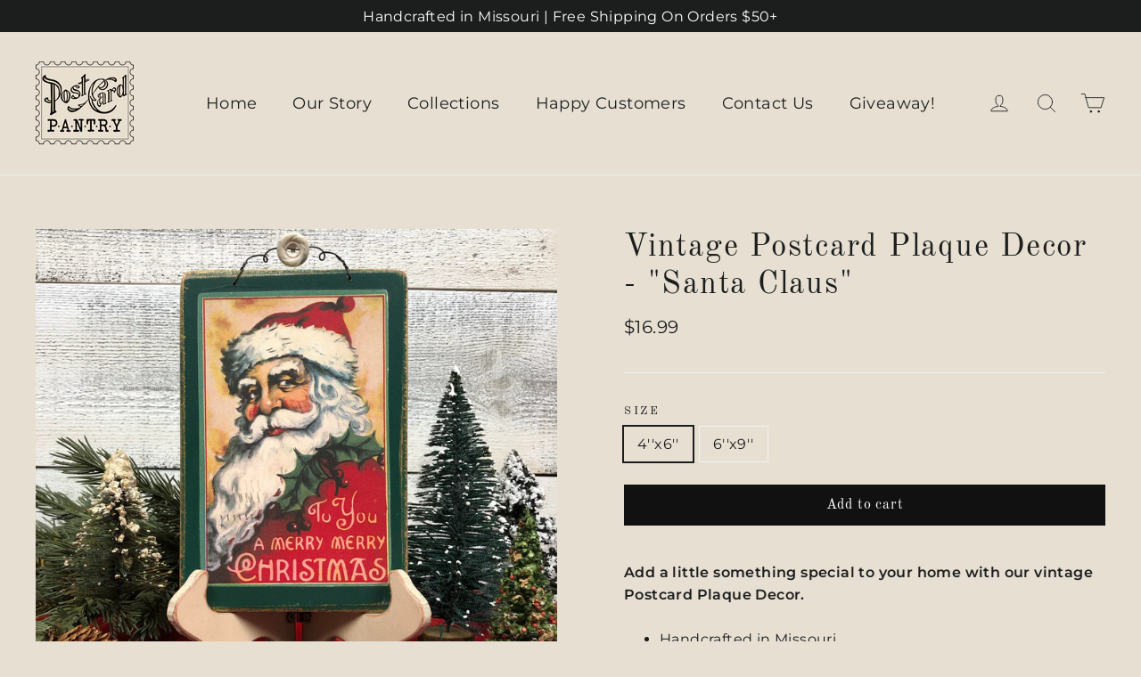

--- FILE ---
content_type: text/javascript
request_url: https://dashboard.wheelio-app.com/api/wheelioapp/getsettings?jsonp=WheelioAppJSONPCallback976&s=postcardpantry.myshopify.com&d=postcardpantry.myshopify.com&cu=https%3A%2F%2Fwww.postcardpantry.com%2Fproducts%2Fvintage-postcard-plaque-decor-santa-claus&uid=976
body_size: 15557
content:
window['WheelioAppJSONPCallback976']('U2FsdGVkX1/VrAxm2z6re+zbhrzibLhBpp6BtlYE/S2Kt93bzt8NBvY98qx/DWYbG9Vsm8v2BSAU6zCcEUDeMxZI2KQqZ4cuX9qqC7dudbHQpgrsgmsvpPmIstTMyiTTk3w3w7WOtBRwl4J3ZnnvDU62vJlFwEARnuyONAFXmJdn7yi1AeplqNByoVszAq8eFxN0eKIxpRS7fTZ/OMfcBKVLFFzDVZhO6Wwl84D9tjg4bAMDtSTIUYTsIUUMY+OIFh7XP2lj3eixHaxpohzs2bsd7dbHeriFgbyXQOhu6feClB6N2wkgcIVe6N0s0O+JWojAwZ/NOiQ8hsTx1IDt1O0slY8tfY6lWmFatNzBw+EiD9xXy5FkbDA6HXRfM/GdFlba7n6k8f5zY/ew6T31U3r2HWCHINOIvKXmlm0OK3cE7Umxq+l9ga7RnuQTKKV4vwhug5NVSMlsHL6bwcgD7yhuh8/U7A9pXmAEVu/tVUeKZrJqmtK0xYNiGhLIFn4Hk2fnbnh2K0USmid7rCoongFD834MKaK/1HYcZOMMnIP3rytr8ULfo5OsOcEujiUzPk/g0+Uj8joqlr3jDXyKJBDAflYyOQXfrzPsc/QH1tdPTg0yNQVyaU7Szbuol2v1ZGH9RRWYps6e8V5MsTZ+rEXUBrq9wKI+Twl4yxawglYZoi15+xocAmVFLzD+HUYJBGIDmziRif059fl1G0+bNiXXAWC35/tRRVTi+qrGxNj2Y9mLwYwap06KoOs8Ec2DJKnKfM6+AisI2hUVxhBW+ScVvsYaN7ANA+Fh7eWGyhl0z0BW7565tU4/Oclr0k0N3up9rY9aJw1kOac+tpIZCz6+wOSXl42FUSS3XnjKb4pmp2rL5+mGejWsIFdrQYq+TFLf5kxFfbc9lQKyMuSlqjBP49O+qAYlp6WhwVHhj0ezSMmX1482gzyUY4CTaDe9d7Rk3/xoPr1nXduYmvsrOm4YDJSoXCTUy+2oMdj6yRYWqytGEihKlg1W9E/f+Y6gPX/2lLEYJMe8ZPNnKWU4f+xYuYuWZgA4z0qGQLoGpcZn3hK82OfoV3sBYxX85+8U9JYbqKehwrFKOQbHTlZQKZ40pgU01qcMU4W+9RUF16X4ls/ZgVSBZPf7KVn8B7WTvqRJK2qxI6PXMlpdMAdEj3VUA0xPreMj7V4xFSHjBb+s6+CHVrwGHMeC2TM7EZviVN5hY5Rk2tJz+nUscE6hI01WDfiwmQWX+bDzoaZ+PCGsvPp4QYmUMbsY1/MjLIOSIPUx3Ejm/Nb+yxbR2H491PXIZg1pev13HX4PnT0CPtF6Jn936RwXArxzM2Rw+Stl3E4sofRmcac/zYteql00Ll+QIhbAzbpyKHt3vEoBF/C7FB53VLk6if0YqxkS4nekqKBvvCmjfEyY8XDTi8wzXlOZWhzIAuV/30p7jV/n9xr5/[base64]/JY18u8dXsRRdKGVsbNvgRIcZdPN5ZD5lSrDRGmopJ/AI9FiBep8TmHIZZm5nq5x0mJ0udiV9iaIKAExUy373wNEcifQafbvOCL4DG9GN9MWv1rbO5CSmxKi8x/T5KykbcgQFLODENNcah/[base64]/aSXBCNA3FQh75rO+DbX18c7Ky+3M60tCuf11ToGufqRTq7UtLW9BwI8mjV7im8yQ6/KD27bzIfewWC8vb1hXgA7YR4dpAReMWUh1vjCBkXQZOHamt4M7ZgiW/nju1n7C/qoXun+YyzRf4I08lXANsGKcfFgtyuzxdyaCzGjli3sqA8lZkEjoh0SKtzLAGBBZeQ8/dsVoz0u+jdfs4/l4kCbzhPkjIYqGxDgBbtDOCkkZgytoJjUfAAgYrw2vp6IhRNQscVFb//sYgEPGlSTgrFDFebk1z5JQBZ+kTZXQpGT8YqpVw961tEwXzc0DktVBl77jUJxC42mJAfju0yfgUJvvBRqnryWMQKK5kU0wLdMIV0eWlyB4F1hAklKJXA6VE9SzhS/G6Cxt3Hm5ujqk2S4WQgnsTuF/xJBRovvUMP6v8CqkDUFvMcoQ7+VeYxuCzto9XShtnCR1K8yCEDVyo/KUDDvK15qW1mDCrbXnGL5Jrbj+iSBd7b9u3l+1y5T//0xlDStHeH3m7t5pWqQ7lwTrvR5Ir8INFPtA2e8RR/[base64]/HM9ygEGzpc2eg9GL/ileCKgc1kUxn5rZQKh5TWTo6ehYVo5FcqxAVSqp8+yFAcyc6S2/QpUQeDHO1Ox1uEb0LP6WsiJJqy+LhyWPsuFclqmo6hVRXZ9USkqZ4SZbmZ1pQTKBSnv547ZKnsj8sC2Ux9tiFVUqYCJ3lKY0jdlC2xDSl20I5kSY9T0yzMp42qZEICmK9AHbKxFH8d6/O/TBrtvaO4Jw4NiMLrtgYDOvy/3o0u6o546xczFuGxEzY725TnV+/9RKdsda7tg+N2XBHkZWeXUvtTMwzZODqfIhddhlVztLQh7c3I2Zx7CGPTfIRk+4Dt8WrlPvOCs21+x758CvA57RZm3EM5F1q4JhnX4xv+i5hTNZ8avVzK5Nz8E7dpwiwbJxdmyHz03mbsFhZax7JNCg0cD0IfYPXZnMuHgq9z6b1XN0qwXz/IAGrADqPUm1bvmlyMomqoi73XrgzLhuD2sLhE8u7d0bTqRPkHdCY0v5dBNv99g+VLAWgqxs3yb/CYp7b6kosX845R4naiRI5MZMJYj9MKUHztLlK8iT8efQRDRzPr5jrb5BjwJfIaoxCdevBXiv6sbmljCrMde4HXBdDs7PmOzvfKMiUKDKmXm05XzfjOroMKCu2pqXsxMJAfxE70Jx1PnV3c+FfJKb7z7yK/Bp409a9gLwWHTW6Dz5ucGiyWYZ8sO4/7IcZynVAgugXVtwyNjlv/PAzKcOxHc7KlRmL6IcolvedhqR8DMQ6VYZ24GyJe62USag0AMiU3qCZaKZU8774aaGiT9CM+qNr3oj40Y4DZR8gCslyeD3yZAO9xrVXXieEvXI5taXWmMD7YfswH/NOr6uVnYzog6PvxMO/43r8X347RsNQybdHxY2/Cq/A9Uho9t4oRMvZUo9vnQPc40QGSOBl7K+7UXnR2Lb4zJTtzRLWKshZymh2dZJ63jlh6o3zvv1bQmXzS6QgU9a94lIL6Q5PFA4qDe3ZFaCAT0c3ycbcugvIYM1ZRq5JBbcL1HeO1usU7/rNQeM0FNHY2ecsnkLMOE9FtJBANLIxuR1kz6mmCl/BaX2mKHmfMNhKll2E3OlsydMnFIRo1meUTaSjPpGkrVs71W2bE00+pQnvDNI2Ib90g3usvqqh2UmEMQoSMb/Y03R8T5rgawNdpExaOb3myphqnrdo2/k6wX7SpSQGKSMv82d5zR0NxorG1nDb8OsrpknVoc5fLPvc+K88fGQYeB9zgGc8MdAOIbJzmDSM9S9CY84tfeZFZgnk9SiLi/kyVnYtLZXHpopvwviu3+w/clejD0P+f9iabx0sVL6cBRV4hnxiRUXlPcQcdjdNOzDi0Zdx8SuYUcrKYXebYTwaxX4QSb3qtOnuiTS7EROrrcT6AD8wxuLgefDyg80GJhtKCuDzZsgRYjZ7NSXeDMAQqxpXTDClftRHO2QmWhXI0rDmOjJmVrhOT1TqU86cI/yCEMQMSn//UhRoI5lMNN+MOA1/IuP/4J3uwDJIh9i1DTRdyTkdd1L6sEwleJGzYXMY/nxjGG0dV7stW22TmTCxCw0G5tkEpbX3/XkauPkTqmqi0VdmyLvTq6HshG0FJ8eC1waY2YW9I7rA7talM5Xk8r9SiWyCCkI/01JifbcMB+dlsX/6fPY5it0yA6kSBG+b3nqDgGE33rEeJdEkb6dwBJ0U9qY52neVQsGF3lbMTEd0C+SmwxF/F6xZv+cbAmUpcl3nA8KFfoMZ0a8pcQ0XwhgLl/0adAnnuHtDJooe9leT7MMJi0FpO5nS0DEjswGnygdi9niLOAGI+nBt8Baf86skGBL6V+jKy/0DdfugGXb3QP4UsWg3tHw/itDWumks3Vf9AljNl41xBfyEQvkLStfNBl/[base64]/3vmrN8xjt77ENSDs6zVUyV5XecMF8h0HNA4eZUkMAmQiSMxj4Hv6RshpNZgJPY3Dlc6L8RCC5ESJziNGs0JnNEiyP8jtYIPpmg/fuYiELNkkEGLWUDIH/6dfOGTKQ+HM80VyBTWUhdheWNCgdGPiXfTmqRtP/05TXVB1nDnGSIahHhgjTp4nU3cjHoyMETp724ZOccf54QCbojtiAge/h/a2f7Cq3Q7KLq9jLDszJ2AzZocdmCySJFA6JvbsglEka8WSV96fP40nnmVrkOaMlxsFdLzjLwI48z03yfeczGawUqSkSK/0EMgxEXJF7THZM5e3IUcoQGqDNFQ8+0VPE8Cwh43mQ4KQvnWUtt0rZm7vizDBywNGT7Tv6SNGEdnwMRPuJFZW3uavxLfv8IsZOBj9DNY4QJ0M5qapHZtsmYldw7LNPxzisvKSrOI4lsv2Nvg8dI3ftrut6Kr7THQnlSpgdy4e5erQtNW/3GkzGShfLkegnq9K8NEVoGNjk8d38z6zHrcLOseO9sk6p3e/k/S+onSedY4JczswUg0+rnEZNIPVr+haiGVcf8xLuGBodB39McO6rPf+qGTYF936So2QKwIsTeSqOyLhFwaTKlrFpCtujDNZXa9IMkq6WYiyH41pS/+0yE/eMDfAPSee3XoBHVj4MIFD+S7UMCIgDCgEBjZ4ngJ+8tDRMteG1TmVOmNShziSBxWK3PXwV4/C5+Q6UtfJT9lL0MkxVkvsLK2zBIuFs3fnGNhG8u3XKdOYoFj1jN6McpbfhvhEsLSCx0CnMmfuIGCuu42aZrVITGPlbjjgl6GgSOb8YSzGcToNbuJlk2y+oIZGojozeTwEjoXZnQ3+SUdak6Fz7qe93rs8erJUFZT/jKlYWeOG3cZqiDRF4huaE/xgA4t9VX9rAGaxGgI7pD09SxDwlO2lb/ewrThHRkLKlidNGGFpCdQIEUxOvFdCJtvWGGsPl/5mvQGVcPHXh7VnXx1XtXS9234yL6bng6NPFHB//ch8WMeLnYg8orbzrwt0H3ZR7CpoNm4GnboNoluuUKr93aflwFKwD/7EesARPgj0coMs02G7mSTHM671y7Q+TimoC4zC0H1kObhg6HzALC6hki0L68Cw6ruNJjDuC4abcn7soVrAcyVvJFWOHmyETApg34F2pyRJDCloEWOpLtFUMKOD0KX66aClNcRF/9k1seL8zj+Ab/bFBQgIMWxQ7JxrxkVyRuPQ64U61v0LHPwhv3mPdA8uLJ7N5G9t7KqnDUEfbbnvz6P2VUixtfUB2HnwRWjp1xHNKACAD6rKCFNl+B41K8/RZ1pH4/r8b+F7QFHX3Sw9DLpyjBLqEbSm0E/hZfXAFOioT8fHvzawSmPDLbNLALqk3+LUBKq02s4l4lEv3/TSv/rxCdJutrsY3dOoaLWtpyNjQ971ENyl73cO5LUajEauiJfQKpNFN8QhXq1ah/3y/6VhQepGCTMTVna78w3jhTI33phJ5G37SqVwO+Yj/rrVV3rJF7wdtw/90GRZ+Sz7QHIBVMOocdxBr4eWL6leAuv6GyxUPFuJxw0YZHcZjY95r+mj4ojEwC9eOFWZ/hpskbWPz7BMJZe05TczbyhF0A++9wn4aayk9ld3m6OaeYnigH0TwCMxLt0SS6BG2lsVEKQ5YbjvckvlFs4CRZ70SbqW/cjr+SEd8FzRi78VoTAHDOPCSuWKZeSVmajt+5coXQlq4pezA80+oIaZucUpkWpcuvhOHfcquOb1EYRDIqSJgecyOyL+oddpMkuesoYYzIAi41bs0Qj/py32gsWL5x4MJeUOWhnjPx0VKzSMdw0F/VOih3yPsBGXPfFQo80DAyDgmRyy+QQQ4oJnS2GNBfn9yfHiMAWTqWsCjXO75lcxRtAlmUgVmryMXDP8JQq+47shSlVeOtRw7et9eIsNU2GoW5S6zDXkkojEA9Ghm2KmahBlbpxMbzEqZ8YDTpLx7ORCEkCwdZmIodDSagVmQ9i5E/1d52DNoRj+hyuRgx2lFSe48scQCigyRbkIe6GJn251xPseIHI99bfCuFa2WJmpokzfiKoTn2qEH3ftJDwZr9SM6DT6vtEvveMOdBDMEEAg8Kz5OWqGFrg6kNI21nj8XLdF28SBQK71aQTxIIXiooIIg3+e7//CpusyjL0QRDFypYjlDxF2xmuuhiVdCtaO02hSYuk+jXoRf7NVbmjND+j2b4Zcy5rYp6biGQmPtS97k0Fucd5zFJ4LdJI1JtPrDpPdXuCPvrOEIG/uARN7exgxA6Myiiq52ZmI0Fq4rMMrpDEaCpRZ9nF+MxGp88LTOFso3se4kbrFFQyS4IljUfUQY3JoCLf3gOejTurpcjxcpRxe3t3LWhiXEfOGsYp3pt5lqWPzrNbZEyz54ttiVRNBwhXOdlHPeUuVVcYw8D2NFzLva26QE6augFz/JIQRl155nrsUBAVBe2RbrV00wrUkmw0RwbpPdM5ifX7RZR4FvLOd/Rw8MX1marAhDj2mVuN3i6m8+MXzG1u1xzS+ELlON1I5NQUO8welg1SipK9X0ggd3TBxEvtJd3hYVN1G02zCX+c+ISpviemQUo83EhumsZDAd5Wy8Q20NHIn17M7/GX/poeRA9wdn79sYtL4eqtKqp2ZZ65FhchW0LLvKmoC8lPUmawSRC2TuOsuf+wCG/BFolpQKJGdvm2nqf1ZqbYH8BcGkjMEVQ3Tkx5nH2ikev8a1ackughZUA6yN9LVIKskK+iMxLJfpn3907YXPAxv+J7ZTtWbvy6DaJNDJy7/JuNCroQ3ONT0nhtxeBp5l9gAkcKyT+YLdT07vdm2MPY6qRS4iEmwICkJWzHDV7k5rqYaCfAa7c/616fCnucTzWXhpu+77FvR10rwrduZeD1GKkbvkLF8nUZepr/OCAia4oDYroUlmxAPpE1c2shTpDFgYK4Y7i7S8wKT4W9Ud/Epxvlabt+5V9GCqYOjKCB8KFI0oX/VTjUGEL+8WEfT+VlzVgbKhIi84ZJ0U27i2GoBlYYhgKwBwqNGO04ZaDNuhbz3mCYgRmIeP74SlRUjST6Uy0T0nVymToTCF7Hf7f8y85Yf6fhy6m/tOPeOwNNmOdiI8/rnDoUCRPK1P7CakgERR4FSzxDi+D30RgdLOKAz8Gjx6C5G3FQRlhg3zw4qd9ggk6Z0x8EpalCUI3ODV2oGJB76eD1GFCq1ZspHCNwttrGFPSMX0CjEpcKlKYXfpUi74MX7vkNxlxoQ4AxnxWhajXfYpRbr+iMLGrYQQMpVayJo1Hp/2IIW088odbnXpLnkMih5gDYwOPG3i/aSN4vIqakhkIHVf41UUL6rMYkhOaFRVFu2hSVu+rbr9dhq/RE+71v1v/ymrkiGlz6sROrTbiMWQbsd0jZfwQ+HaSMu4oBy2kmQjsbBkYDpXrkOygtg+90IPUFh9zM5n5r+liIajdoCW8xwifG/OiDAcFOh6LwB7+34vA8sAfhMZ9V5SalRTJFTx4lMlAxQ6a2J6kLwcWql5nSu1asM9YGGjK2slz52ToUAeaE+ot9oM813DW/r+Ggc/cqT7uauDjBRo8jU84S/nhGWAZJgVmENu5nlL+qzpqPsnpN1C1N4sah7dUoZil3FP1kHS1kVKUTknMSKY+XXOPTQDR9BD0SKem2WdDhPMPlatYj8kLCukcRsyyO4jWzrvYGHEJIM2N8N1W3oB4sz7Txfinayg9VoDUJoFuD+p4NO/igN7F5rN4quUI/z4YUGg7xfFpqY4BXc6nTC8WsZVAROq0w+xT/xoWu5ktlL5OF26q1X1o9Puz8oVnmpzO9E9SMRngO4xMg5KPxcmf3aa5KAlCxJcYAp+/sRVLmYeHxtj0M9BnJ186iZLBBmfmw9SLvesSNs7q7TQGw+50asd3dDnFjx8WIcjqoj2QpwUXTpf7DEb3RkaAQNl4EBEnsI6ejp/eeq7QaVqp+21wi6vdXpLiPx9SjT6VyARqwLn4lnm4jd4Ka1BNceOikGkSgkWtkC26x1NumCQNjyx+NwIX4gs1H8nrJzTFqpDJQxGldPhm2t7aIzbcLLXhcS4FpbbVj643vCy8pyqlzruxDVFUlwpgd+OgOWx/tFHGJRJ49T+jeLGRD0SCd4PPxqEiFnzxazW8MK8glz7TRoLDegEKTDyEaHcPYfHhodZqYHa+nDF8Ht4m3wEnk50BpqIUDFw3t5TxIM1XNXgmH+DkuTB7HsRKKF4xECC/i3lzMBzXu3KPc4hzqeJEushPUC75q1AVSjg5B6bfTkXfYgDVyYKTZZlia68c4MzTtEQbOWLA5cIekvHPDxl6w7ksLwH/leJNW2WsENC6FOWZg0nUlR7z4pimAJFM+CTh4s+r9DPG5064SCz/Zta7G8kH3jv96nUFoktZBuNdP32oZPcm8x4MgrQIue7qzLGejtnUOuSC7fUxNo5HVggKonxBDXEFzcgrkrRHdmABHwT+mgUjJgtupaMW4Y13JSr10idfMgDGkW0qbVEsdLByvFH1WvsSEA/HfhJursmLoQ+9V9HLshuf1robTWiImP4auYhATBc92ayiLbdSn8CkjOpIHCDQihe0DTlajZU8fsIaFctFhh3QLRxQNJfLZ3ubOKUeBmfqtzlVpcZyxpkT8NrmNJrhvAAhpaOUWMli1nQMAMrgjVWD2snkRaOGb6PsPix/V5fp4MZsBNmab02ykhf0l82NH92LaV0xdLZofW6CDp9otNfOxkSn6Zhy0O4NQW2dz65K2ZyPQP+otRf9UxlNc9W1IUEYdJSILC4HCta8QQY8vDiYa5MgZUsQvlZchCgAQ105yBCl956AsKQ45GVzaYe0nwANkuFnBXJhMTKRXZUQXJw/p1BiQqn9v9Xn6D+Io1aYrUq/ReFmpNFHQ/2fc+MIwahyOpRPsoljVihXA+/OQVv7GiwSeFXituQjf4BI/OElaZv7L7CeK95WoapsiWHkQa7vt0VpPv4DJnIbWsBiFKXWKW5tEzXX6PyF4oUlnNL+BRj7h1l+dfq7ZOZVAs9j6R3Tw+fb/vOCvIWvkFZ/Q0djM4Hm2eW5IaUp+sGpOcoDqnfkBA8cNSsfmuNdNIslcC/Jaj1OL4hNPB9ZJyHA7X9ZVlXp9iNkIVBeOqe1goZIUh2c6GkCQjEWFnNlNtDWgxW/WuqlQtQsG2cyt2h8mMS8Pn+Xo/1NKnBDaRqZkvlxIqJKhghahjEBX1wZypLbNRmc0658kSecV+fvGmG6TrF9BXljUIcBcCVS7QiEp8mcS5xNONvYGZl0bdQ5ts9UPrSTi7theCKg9hCTwdbwMf9eTM8J7J5klqHtbtuQsD5wdaw7UFiH74WIC8vQzVCi/f//7tVfiDTDNePuC1SINUOlip2Ik8Yc55unHShP20SWF1pBfybETmEq40ThybZsYPDkHbZaN7MsNm7Z+xOBOMMOy3GhZ0gZUHz3f2E0g0li8YFV8u34/EhcQ4mxp6NFpabMLdKNtqPV05wUfSf8xzmg3QOSAFQiq+KTUbFiNLeJDMVFqU7UnzbX9YguHR4+BXBEdXoqLW3DxFPgoHnPCYyK5PyloxUgFckb143p+AGOza3M6Tymay3oEBUUsJGBW926BFM5gZ1/36Hgq66mTSEKJSdF5gAWp2KKOr6dGaFeloNl0BoU/9YIo051+g0I98YqxCljvaQWWOTA5QUqHhTSnlaJ9iT6rrYZDOPYedZlf1v6zy+wMYp4hTDmpSfaAHYG0vtp3plwREr1vQjRiQZd8widNkLOFaf1p06BkNvS91yly4Cr/tVGfiTwcwVEodbRWPbZvDq9c0EHiYH/TW5FAGcg7IuXlSzqAFAYm8u+0LzAI2/QSelzTgfWZscUayI6u7h4NXaWwv9e87G5uJe0lwoNTggckJBCq5ppAsW2HZusJVCTo9uN8nIlAX7i5jgH3fckllpbWf5wk4PKyz3GbaZ6qqD6HLt2j9pRjvlB9aGJHI33JDhWRGPF2f+cesEtPsnYTbXeNk6+TJhPj3rPLWU/52zxFSCciaMz6Ga4+X5/b/sjf8R0qxBOXo2IdZnT6bow6B/1cwVK84kU/TFpSlP1DMucNNEHq7c1zDrQIAxTU0/iqqXXIidDikZP9hCjgVrvrp4LvG4VoWGElH00PoXCrEX1Mx+94f2ViX6aCIHO8sIRFlPlvDMbEmyqCsGK/vsIYLQusVv2oGePyX5o6yL1Zsowk8SjxfuS8/Dx5OUTqxw7zox5Ph1LRnYGQggjs7OLivwjzX94XbZ9YrtSqW/uCGZuo5d9sOvm4zyWCaJa3Q6vnhbuM6VE1zRn/lf1/ECoHFo8QCDpRCcBJQ4yeeowNIzJojaLwqtTk1iuVQmZMuepsnWV4nE3dss4KQKORKPkAzgFhes9FBk4rHAKQQZqnh6+yUFVLAwDpqopTUtJDhXb4TuRMxlE1D6NtAdPXEqSbJOwDMHxyLaiK4BNbG4L3Dbqh5krC0ZJVhQoTlGEQUp6GVTN/5TZXKoJ8P/icmHLxBscGoIzU+NiZa8DqpXCbGcNdrOb+Q/pB2EVgM91zKrRnUxTfCaLsFRk5HQXof8thcaKHXg8mbbinQvqrRkvMTB/gfUN5UXEdE6ogfJZaeYsWZuKxRsTleW7cHDXt9zVVHLrwDGKgGvNFgAYMb6TwQj0ANQr8SNPpT+JvNxqBuCoM1Bqr8FZkprrxuLF/Y6wLOcM6jCZU0jhoOJIWNZoRVStCEV3szLGUJ3K1PWGBBED/w7gxbnLkDjJu8hcMbAn4RlrmMdvtt/MqXO8xFR7gaQL78FP9OMijP8kBExpm9NJIAwM5c9IVNTQdDEUrjeIZOFhN6/mhFzml7AlZ/FV5dDjogNMIy7vLXVv/6QS6n6CLOmyY6zLKFAPM02VZurHuo8EhyYzXgtIb+yER2hc/+z/4XScZJ3qLTfCehps4rDtO5PIOI4hV8KvlWFgrmUw0l1HPYv0Hhag78cgnRD90O6C1NeRcxKdrDVVLL3zCw/WAJUo0KCwE8pD1OqmyW3cOTB80jr3P79cOr338tTf943NyLuLlt7IyTWw8qCh8JIhoxmtVgjLfZWZXQIdMs4XaThp1pUCAV+ew15/K63NqFHiun1R6X4KReSnw96Eve/8p3QQ+NYjGjeMqG0hu6pTq1wGDTvr1hAzmBp3Rb+zd7bH+Qclm8n02Bqrq09C8GPWRJPLKBFwdk+n/uHCWvROwlzlnxTIviusdYjsRPxoivhlYgRu6z4bm7u+zimTxK/4tWqa9V0oD5LEK6jDZCa8S+50r7IqKC9GemCp4IZAB74/SxtzLhEElL7QF6F6tlZ6NB1ehgV5R4d+4u11fp42lgtXQcC5L79MB3Qtulr4bP/+lb5vzbPnfqwFoPUoqlU0MdJFHg8hRrNvaDcUkjCQYHOfeNTQ7uxtxNztYTh7xGLIPdy0dJjZpC2sr/Rcw9ia676PXQ4QfdMnFc6Xicz0yFUZDLyOq1CtSJxEgWlycLxD41UxA65nafOLVYma7xjbqqYWoA5u1entSWAN7eQ6uPs4W1Rl+kmlVV8Td5R9K2HaQfjQ52uL+kkUsSNHuDK3RU9K/yjMNQbVONVuhsvQOK6Qb8/aRmeVzxuM9j4c+xV/[base64]/KJJa7eVDo8K3PdqrlDPPoecCKijBdVpXjRI7Z0SIgq3joQ0tfr1VZsJjxlh/rmnDnuhCTRLdI3Xm9tZrYdXrFsWIxGzKcDtHFfQat3nBM5nq1efWndNDnmA6LGCvv7a7I5Php02qHi8FiCIRKogi83FqDJPxWImzSU+BccUgEiB5ui/LDCwrRb+wcyViLHhBHWHSO0UpvcCO05L/C6Vb3kJphfLZT3Ni5xzmfcZkTIfMbjQrQLjov3a6egM6CqN7nTSiTXEhUEqFvA09pv6NdLJAc7ePzU2iL8FwCM0E68On3hKwKvTBo4wGxJEVx5zIRGmh/D/wyrjIN4g9MXJe90EjHJD01MAj/NkOyOpH7eR6IvhjxNuahDUWwLdbTzKuX8dZy0P2VdZAn+KOy2kj+obduNWhXq+njYrKfXWVsZYwI9EOba2QoxEEG/ZWwi6m0J17ghtU/rL1Nd2BF4ZPNCpM7v6H/g9tk4fxGCaD48Wcd+iiRj26VUQcMaLeBrSD13jlsVGOq/KM6+kUbjVUJ6+l6qEqDFD4UrfKog2EiLRK+BSjNRJTljZk3IrwksvliYjFCHRMTXSGWsfS1KooQid2RkQMGJ/YwbUCHta2ksTCt9XVopgFeb+M4Yt7de3TRSzmUKN/gyCrJ9ewfCY3HXAdpPHaFeiEQ+LbL5N27vQrdW8K6RLM2No+OhWBJ6aFrdhpIzFHJCOZ9+q5sF8YLIRKPa9ZURSjwqtcPt080WNQ13/4jfw6a/NuQzN6qcMiOtQ5MFlNKeVblNJXY/rDACu0q5LsSDhUbWAx6lBeyXDr00zecFrAPR4ljQg4IeBt/rh6Ijg5TMzFOjk7x8Pew/su1aLDT/33wzyCa7jo2FsEd6pSzM2Zl3stf5+aCOGyfEfvPL74mfZ1cKBs/npge9l1l3NInvYzpTCCmktDa9rWad5WtBUImjC5Cn78tSDQmpPVUK3Cylb7+5aeBP5B/FOuE9BwWlTzkCPXl7jSAeyCIEc84Ip0lPPc+XkxcFoxtr1mkO6eay/eiOpThNtNrr7ZQi2FVdPw+BIQEpuUmPM13YiDLugxTJXszURsOQRTwvD61udyA3I4uMMUImuaI5VHXowvb8cbd')